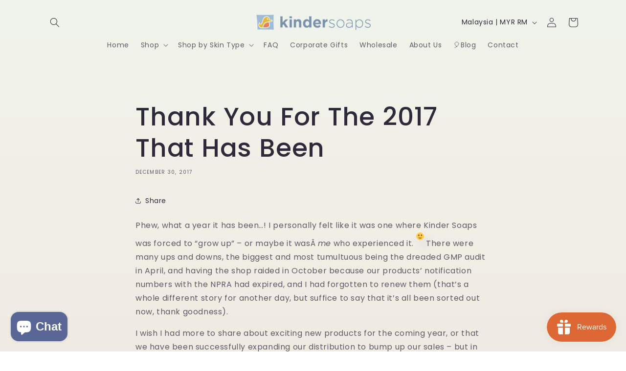

--- FILE ---
content_type: application/x-javascript; charset=utf-8
request_url: https://bundler.nice-team.net/app/shop/status/kindersoaps.myshopify.com.js?1769703738
body_size: -363
content:
var bundler_settings_updated='1698917093';